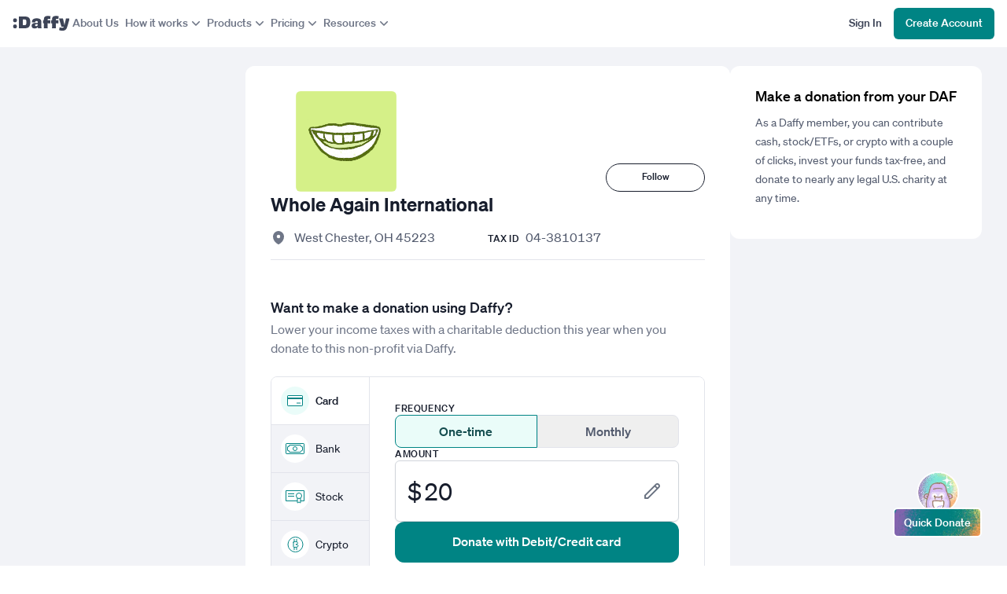

--- FILE ---
content_type: text/css; charset=UTF-8
request_url: https://cdn.daffy.org/build/_assets/fonts-GKYSJHWD.css
body_size: 692
content:
@font-face{font-display:swap;font-family:Obviously;font-weight:400;src:url(https://cdn.daffy.org/fonts/obviously/regular.woff2) format("woff2")}@font-face{font-display:swap;font-family:Obviously;font-weight:500;src:url(https://cdn.daffy.org/fonts/obviously/medium.woff2) format("woff2")}@font-face{font-display:swap;font-family:Obviously;font-weight:700;src:url(https://cdn.daffy.org/fonts/obviously/bold.woff2) format("woff2")}@font-face{font-display:swap;font-family:S\f6hne;font-weight:400;src:url(https://cdn.daffy.org/fonts/sohne/regular.woff2) format("woff2")}@font-face{font-display:swap;font-family:S\f6hne;font-weight:500;src:url(https://cdn.daffy.org/fonts/sohne/medium.woff2) format("woff2")}@font-face{font-display:swap;font-family:S\f6hne;font-weight:600;src:url(https://cdn.daffy.org/fonts/sohne/semibold.woff2) format("woff2")}


--- FILE ---
content_type: application/javascript; charset=utf-8
request_url: https://www.daffy.org/scripts/gtag-config.js?v2
body_size: 363
content:
window.dataLayer = window.dataLayer || [];
function gtag(){dataLayer.push(arguments);}
gtag('js', new Date());
gtag('config', 'G-6STLX62M76');